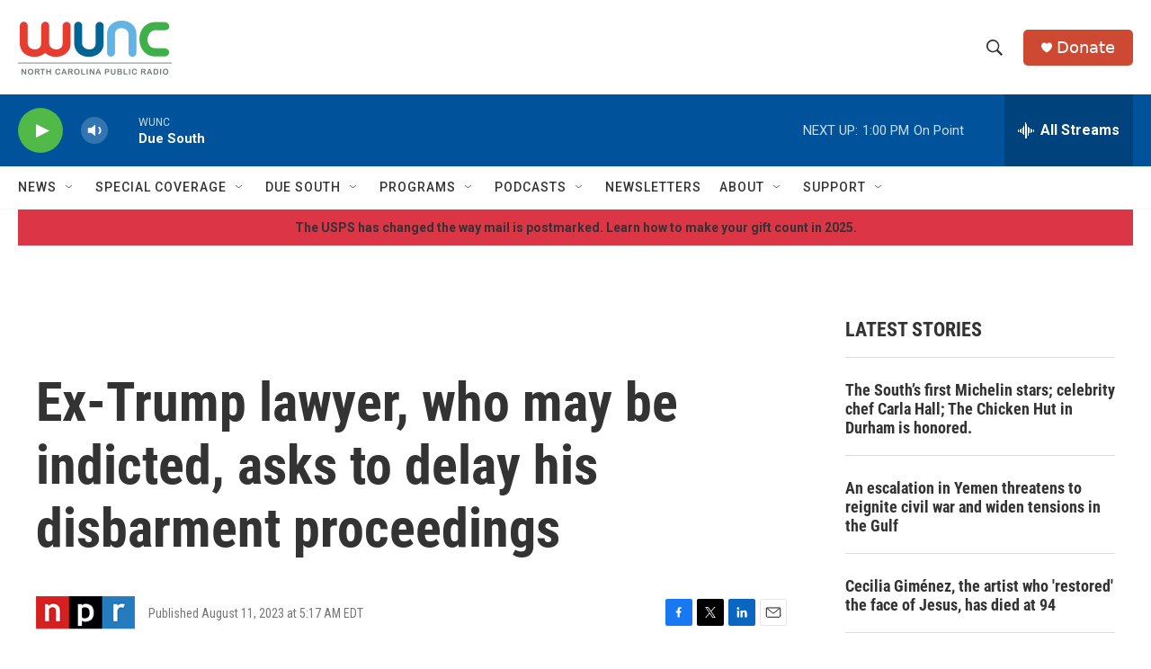

--- FILE ---
content_type: text/html; charset=utf-8
request_url: https://www.google.com/recaptcha/api2/aframe
body_size: 183
content:
<!DOCTYPE HTML><html><head><meta http-equiv="content-type" content="text/html; charset=UTF-8"></head><body><script nonce="zuhd7QM-9-WG56z6o_W6ew">/** Anti-fraud and anti-abuse applications only. See google.com/recaptcha */ try{var clients={'sodar':'https://pagead2.googlesyndication.com/pagead/sodar?'};window.addEventListener("message",function(a){try{if(a.source===window.parent){var b=JSON.parse(a.data);var c=clients[b['id']];if(c){var d=document.createElement('img');d.src=c+b['params']+'&rc='+(localStorage.getItem("rc::a")?sessionStorage.getItem("rc::b"):"");window.document.body.appendChild(d);sessionStorage.setItem("rc::e",parseInt(sessionStorage.getItem("rc::e")||0)+1);localStorage.setItem("rc::h",'1767115217746');}}}catch(b){}});window.parent.postMessage("_grecaptcha_ready", "*");}catch(b){}</script></body></html>